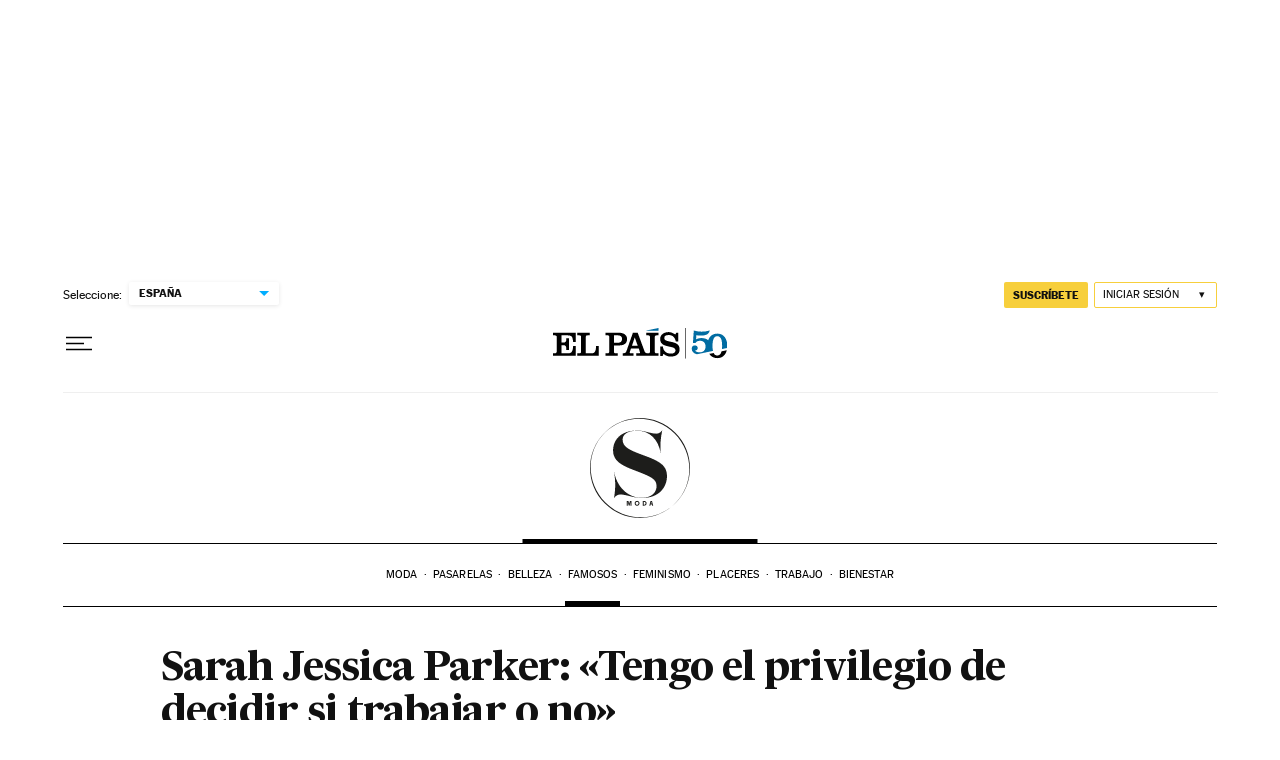

--- FILE ---
content_type: application/javascript; charset=utf-8
request_url: https://fundingchoicesmessages.google.com/f/AGSKWxUJ4UHgHhEphHp3enmvHqKXp_QRhRvA94MUybhrogMixY1mde7z0Ju8O68KFbOFNTeADS3EOaaJOMoONWvHYCfHtnGxYusckG0WVvShZCn9MTWYTmx7v76gcZaYvTPYNBBjpYxI0DVAagCUs1Kkvn6HP2g3fh_tRkHMzE2vS-Szh41a_IQ8zS9oL9Zb/_/adindicatortext./ads_code_.com/im_ad//980x90./pagepeel.
body_size: -1289
content:
window['2ffd7535-d9d1-427f-a396-a4aa10b35463'] = true;

--- FILE ---
content_type: application/javascript; charset=utf-8
request_url: https://fundingchoicesmessages.google.com/f/AGSKWxWA2D4mArodh6CKg1NmChhZGToWLFHMI3PUQitZT_WyIGAHf_AXBvr0gLKhTc9FkALtj8pCsaj_fzFy1T2E3H2rWu9F9_z39g8pGqAeuHEUsyPeCLFzFaIaqKE6Iu_cO3dnx5c=?fccs=W251bGwsbnVsbCxudWxsLG51bGwsbnVsbCxudWxsLFsxNzY4ODUyMTMyLDgxMDAwMDAwMF0sbnVsbCxudWxsLG51bGwsW251bGwsWzcsNl0sbnVsbCxudWxsLG51bGwsbnVsbCxudWxsLG51bGwsbnVsbCxudWxsLG51bGwsMV0sImh0dHBzOi8vZWxwYWlzLmNvbS9zbW9kYS9mYW1vc29zL3NhcmFoLWplc3NpY2EtcGFya2VyLXNlcmllLWRpdm9yY2UtaGJvLmh0bWwiLG51bGwsW1s4LCJNOWxrelVhWkRzZyJdLFs5LCJlbi1VUyJdLFsxNiwiWzEsMSwxXSJdLFsxOSwiMiJdLFsxNywiWzBdIl0sWzI0LCIiXSxbMjksImZhbHNlIl1dXQ
body_size: 101
content:
if (typeof __googlefc.fcKernelManager.run === 'function') {"use strict";this.default_ContributorServingResponseClientJs=this.default_ContributorServingResponseClientJs||{};(function(_){var window=this;
try{
var np=function(a){this.A=_.t(a)};_.u(np,_.J);var op=function(a){this.A=_.t(a)};_.u(op,_.J);op.prototype.getWhitelistStatus=function(){return _.F(this,2)};var pp=function(a){this.A=_.t(a)};_.u(pp,_.J);var qp=_.Zc(pp),rp=function(a,b,c){this.B=a;this.j=_.A(b,np,1);this.l=_.A(b,_.Nk,3);this.F=_.A(b,op,4);a=this.B.location.hostname;this.D=_.Dg(this.j,2)&&_.O(this.j,2)!==""?_.O(this.j,2):a;a=new _.Og(_.Ok(this.l));this.C=new _.bh(_.q.document,this.D,a);this.console=null;this.o=new _.jp(this.B,c,a)};
rp.prototype.run=function(){if(_.O(this.j,3)){var a=this.C,b=_.O(this.j,3),c=_.dh(a),d=new _.Ug;b=_.fg(d,1,b);c=_.C(c,1,b);_.hh(a,c)}else _.eh(this.C,"FCNEC");_.lp(this.o,_.A(this.l,_.Ae,1),this.l.getDefaultConsentRevocationText(),this.l.getDefaultConsentRevocationCloseText(),this.l.getDefaultConsentRevocationAttestationText(),this.D);_.mp(this.o,_.F(this.F,1),this.F.getWhitelistStatus());var e;a=(e=this.B.googlefc)==null?void 0:e.__executeManualDeployment;a!==void 0&&typeof a==="function"&&_.Qo(this.o.G,
"manualDeploymentApi")};var sp=function(){};sp.prototype.run=function(a,b,c){var d;return _.v(function(e){d=qp(b);(new rp(a,d,c)).run();return e.return({})})};_.Rk(7,new sp);
}catch(e){_._DumpException(e)}
}).call(this,this.default_ContributorServingResponseClientJs);
// Google Inc.

//# sourceURL=/_/mss/boq-content-ads-contributor/_/js/k=boq-content-ads-contributor.ContributorServingResponseClientJs.en_US.M9lkzUaZDsg.es5.O/d=1/exm=ad_blocking_detection_executable,kernel_loader,loader_js_executable/ed=1/rs=AJlcJMzanTQvnnVdXXtZinnKRQ21NfsPog/m=cookie_refresh_executable
__googlefc.fcKernelManager.run('\x5b\x5b\x5b7,\x22\x5b\x5bnull,\\\x22elpais.com\\\x22,\\\x22AKsRol-4fzGDZjo-TqoXhk8s52IgVbVPosbXymTUTnB8kETUIVWhVhfGS1RKPiSW4Zye2clqjseby7ASVGKZ4PYgF1tDMQtUAWvZIpoSxCJsHPQwHoTbwOxN1QdasTZ5mA6EQyBx6kVx86Pu6or1tLTXPFUhpFc_lg\\\\u003d\\\\u003d\\\x22\x5d,null,\x5b\x5bnull,null,null,\\\x22https:\/\/fundingchoicesmessages.google.com\/f\/AGSKWxVbOw49SrDVzxGdOXgMO9tx69rrWc-gIiL7JXL9UvWm8rMPwRVOoDN6IzJbTAoyR4cZCrUL5Az9_SzH2cnpo4EGDZDgXDhhAsrjtM24SoKTiOlLPhnxPw0fivwUKowWhq2MIZY\\\\u003d\\\x22\x5d,null,null,\x5bnull,null,null,\\\x22https:\/\/fundingchoicesmessages.google.com\/el\/AGSKWxUdP4qAHw-_Bbolw9l5uY8mNaTJ1Dkeh959bX23BWxbDXT9W2U1d_Oyp7CG2hTeTdj3dTSE3dOJa4VXUj_Cxlw7oF-An4brjp0kBFyBA9gpyMqajkuq7WO-Qskly1SamZnw2IM\\\\u003d\\\x22\x5d,null,\x5bnull,\x5b7,6\x5d,null,null,null,null,null,null,null,null,null,1\x5d\x5d,\x5b3,1\x5d\x5d\x22\x5d\x5d,\x5bnull,null,null,\x22https:\/\/fundingchoicesmessages.google.com\/f\/AGSKWxUw2XIRBNDO31Wxl2jP47JpE6ajtKe6WlAYncV3dxC9dxE8JMbxo__Ox_b2jV_JxJ4jUU8nusmFDBhCM5mFCtmh0kAEij4gJN-NnBdmjY2K8kKV-k6mH24ke6pPquDe5l-yFEk\\u003d\x22\x5d\x5d');}